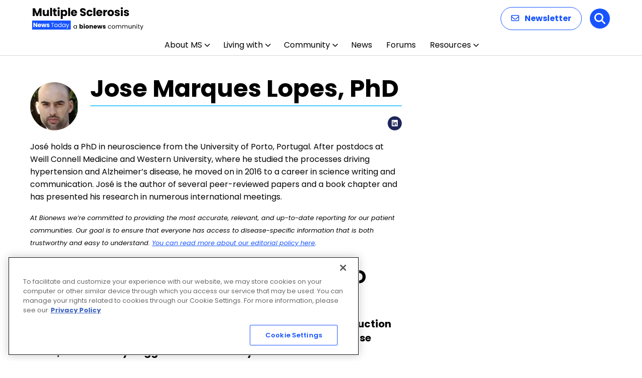

--- FILE ---
content_type: text/html; charset=utf-8
request_url: https://www.google.com/recaptcha/api2/aframe
body_size: 183
content:
<!DOCTYPE HTML><html><head><meta http-equiv="content-type" content="text/html; charset=UTF-8"></head><body><script nonce="DlIfj_x7m_Tg-mkzJkneyA">/** Anti-fraud and anti-abuse applications only. See google.com/recaptcha */ try{var clients={'sodar':'https://pagead2.googlesyndication.com/pagead/sodar?'};window.addEventListener("message",function(a){try{if(a.source===window.parent){var b=JSON.parse(a.data);var c=clients[b['id']];if(c){var d=document.createElement('img');d.src=c+b['params']+'&rc='+(localStorage.getItem("rc::a")?sessionStorage.getItem("rc::b"):"");window.document.body.appendChild(d);sessionStorage.setItem("rc::e",parseInt(sessionStorage.getItem("rc::e")||0)+1);localStorage.setItem("rc::h",'1768827045774');}}}catch(b){}});window.parent.postMessage("_grecaptcha_ready", "*");}catch(b){}</script></body></html>

--- FILE ---
content_type: text/css
request_url: https://multiplesclerosisnewstoday.com/wp-content/themes/bionews-global-2/style.css?ver=6.8.3
body_size: -192
content:
/*
 * Theme Name: BioNews Global 2
 * Description: Global theme for BioNews sites
 * Author: BioNews
 * Author URI: https://github.com/BioNewsInc
 * Version: 3.0.39
*/



--- FILE ---
content_type: application/javascript; charset=utf-8
request_url: https://fundingchoicesmessages.google.com/f/AGSKWxWOvJaf2388HN3K32-pLQnFkHB-baSa0ggObJWEJ78KgayNFqkQXFWFaMTVYT14HVGVlMIizte-V7hS6VW91oODwHDuTYaxj0BO5WgmP66nK3tLGNDwHf7Z9P8m-be1kjcvxPt0VwcIDSAqx-M5JMooU-JVU_eVOsJBkg3FNW0RyCkV1t91qHizGIk=/_/defersds.-480x60//adsline./omb-ad-/javascript/oas?
body_size: -1289
content:
window['a9421909-9818-4f69-af29-a4f60fd58c94'] = true;

--- FILE ---
content_type: application/javascript; charset=utf-8
request_url: https://secure.adnxs.com/getuidp?callback=jsonp_1768827045435_69255
body_size: -190
content:
jsonp_1768827045435_69255({"uid":"0"})

--- FILE ---
content_type: application/javascript; charset=utf-8
request_url: https://fundingchoicesmessages.google.com/f/AGSKWxUOdAIUg0AkhRrfmV7EENQAFMx-Tv_MLMN-dmgTmqzPOQG8dUzNxxeLfBhGquBSgw4QP5IoF4gYkUZGNIwqhfCLKAlKcom3K_yaNsCBrzQTTaMGmRQLujs-PjqrpcHFQlqPaGbO?fccs=W251bGwsbnVsbCxudWxsLG51bGwsbnVsbCxudWxsLFsxNzY4ODI3MDQxLDgzNzAwMDAwMF0sbnVsbCxudWxsLG51bGwsW251bGwsWzddXSwiaHR0cHM6Ly9tdWx0aXBsZXNjbGVyb3Npc25ld3N0b2RheS5jb20vYXV0aG9yL2pvc2UtbG9wZXMvcGFnZS8zLyIsbnVsbCxbWzgsIk05bGt6VWFaRHNnIl0sWzksImVuLVVTIl0sWzE5LCIyIl0sWzE3LCJbMF0iXSxbMjQsIiJdLFsyOSwiZmFsc2UiXV1d
body_size: -217
content:
if (typeof __googlefc.fcKernelManager.run === 'function') {"use strict";this.default_ContributorServingResponseClientJs=this.default_ContributorServingResponseClientJs||{};(function(_){var window=this;
try{
var OH=function(a){this.A=_.t(a)};_.u(OH,_.J);var PH=_.Zc(OH);var QH=function(a,b,c){this.B=a;this.params=b;this.j=c;this.l=_.F(this.params,4);this.o=new _.bh(this.B.document,_.O(this.params,3),new _.Og(_.Ok(this.j)))};QH.prototype.run=function(){if(_.P(this.params,10)){var a=this.o;var b=_.ch(a);b=_.Jd(b,4);_.gh(a,b)}a=_.Pk(this.j)?_.Xd(_.Pk(this.j)):new _.Zd;_.$d(a,9);_.F(a,4)!==1&&_.H(a,4,this.l===2||this.l===3?1:2);_.Dg(this.params,5)&&(b=_.O(this.params,5),_.fg(a,6,b));return a};var RH=function(){};RH.prototype.run=function(a,b){var c,d;return _.v(function(e){c=PH(b);d=(new QH(a,c,_.A(c,_.Nk,2))).run();return e.return({ia:_.L(d)})})};_.Rk(8,new RH);
}catch(e){_._DumpException(e)}
}).call(this,this.default_ContributorServingResponseClientJs);
// Google Inc.

//# sourceURL=/_/mss/boq-content-ads-contributor/_/js/k=boq-content-ads-contributor.ContributorServingResponseClientJs.en_US.M9lkzUaZDsg.es5.O/d=1/exm=kernel_loader,loader_js_executable/ed=1/rs=AJlcJMzanTQvnnVdXXtZinnKRQ21NfsPog/m=web_iab_tcf_v2_signal_executable
__googlefc.fcKernelManager.run('\x5b\x5b\x5b8,\x22\x5bnull,\x5b\x5bnull,null,null,\\\x22https:\/\/fundingchoicesmessages.google.com\/f\/AGSKWxWDOQOlKxsL0KW_7sNOvYjMHdPyw_LCfvdQQQeRwVgOKdsRyk2M1OI1z7FvOCHuMf3f4xJkDh4SfP2eJHGC4siN4i2q2XqTTq2Y9QSdAgbmWLPnwph_DZWtm1cuNpLEcQpuTyYa\\\x22\x5d,null,null,\x5bnull,null,null,\\\x22https:\/\/fundingchoicesmessages.google.com\/el\/AGSKWxUE-BCvi5THCqlo1ApeIBhV94Rt61zCMTfzZLTENkFp0vCmC0CTg1dFYNV5mEGDq17Nla6kEVVa7ZCGtG9qhu2JZC9ZDFwvtILDN1UsOWGRpexTy2jVLQftdEvn2TOCHDUtsD2d\\\x22\x5d,null,\x5bnull,\x5b7\x5d\x5d\x5d,\\\x22multiplesclerosisnewstoday.com\\\x22,1,\\\x22en\\\x22,null,null,null,null,1\x5d\x22\x5d\x5d,\x5bnull,null,null,\x22https:\/\/fundingchoicesmessages.google.com\/f\/AGSKWxVYjaxq1n8n-CopE3PR0bl259WinCrxKG0aBr7JCbctXkh5AGfXEvJ84ptlF_qjf-g_6ZtjUb9a4F4G5SVQ4Up8244lS4JbLO0xkcnPeiqnjqaXa2zfx90dHlKIO3BaZ_bI5PQG\x22\x5d\x5d');}